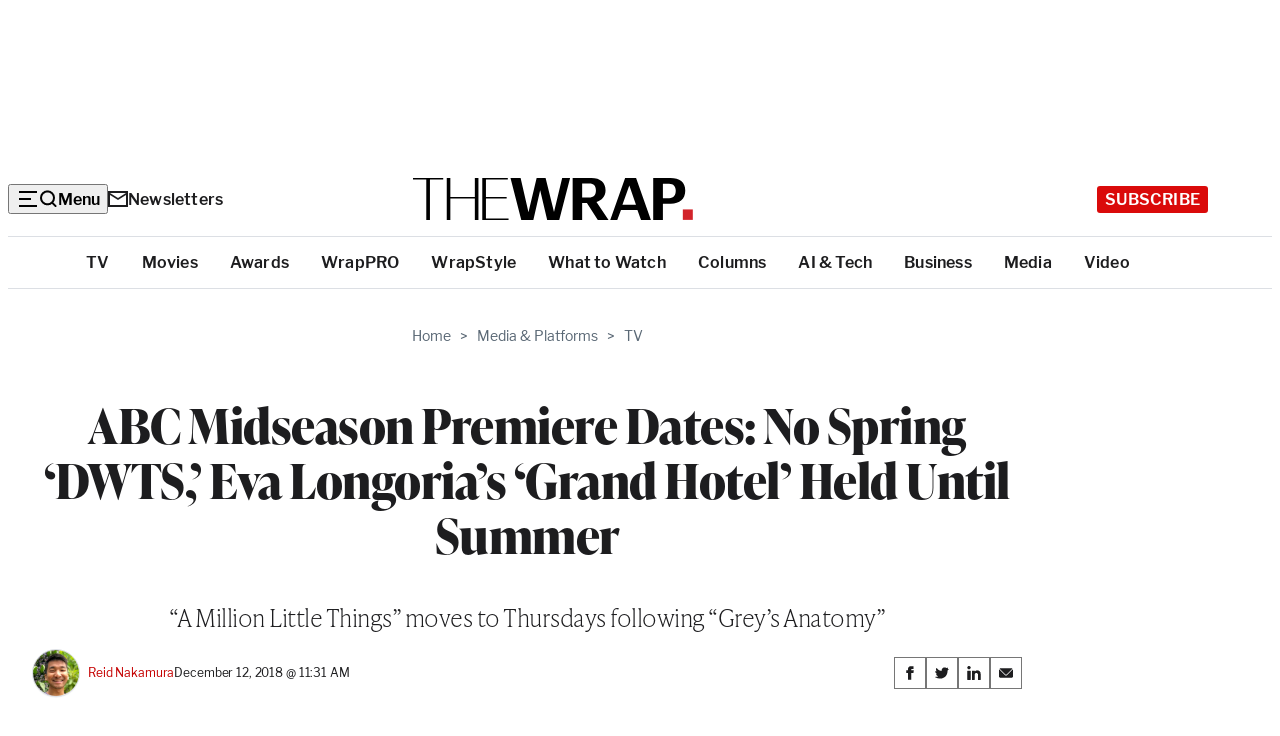

--- FILE ---
content_type: text/html; charset=utf-8
request_url: https://www.google.com/recaptcha/api2/anchor?ar=1&k=6LfrehcpAAAAAL6o0kJfxk5Fr4WhO3ktYWPR7-u1&co=aHR0cHM6Ly93d3cudGhld3JhcC5jb206NDQz&hl=en&v=N67nZn4AqZkNcbeMu4prBgzg&size=normal&anchor-ms=20000&execute-ms=30000&cb=blzq0jxmdnr2
body_size: 49343
content:
<!DOCTYPE HTML><html dir="ltr" lang="en"><head><meta http-equiv="Content-Type" content="text/html; charset=UTF-8">
<meta http-equiv="X-UA-Compatible" content="IE=edge">
<title>reCAPTCHA</title>
<style type="text/css">
/* cyrillic-ext */
@font-face {
  font-family: 'Roboto';
  font-style: normal;
  font-weight: 400;
  font-stretch: 100%;
  src: url(//fonts.gstatic.com/s/roboto/v48/KFO7CnqEu92Fr1ME7kSn66aGLdTylUAMa3GUBHMdazTgWw.woff2) format('woff2');
  unicode-range: U+0460-052F, U+1C80-1C8A, U+20B4, U+2DE0-2DFF, U+A640-A69F, U+FE2E-FE2F;
}
/* cyrillic */
@font-face {
  font-family: 'Roboto';
  font-style: normal;
  font-weight: 400;
  font-stretch: 100%;
  src: url(//fonts.gstatic.com/s/roboto/v48/KFO7CnqEu92Fr1ME7kSn66aGLdTylUAMa3iUBHMdazTgWw.woff2) format('woff2');
  unicode-range: U+0301, U+0400-045F, U+0490-0491, U+04B0-04B1, U+2116;
}
/* greek-ext */
@font-face {
  font-family: 'Roboto';
  font-style: normal;
  font-weight: 400;
  font-stretch: 100%;
  src: url(//fonts.gstatic.com/s/roboto/v48/KFO7CnqEu92Fr1ME7kSn66aGLdTylUAMa3CUBHMdazTgWw.woff2) format('woff2');
  unicode-range: U+1F00-1FFF;
}
/* greek */
@font-face {
  font-family: 'Roboto';
  font-style: normal;
  font-weight: 400;
  font-stretch: 100%;
  src: url(//fonts.gstatic.com/s/roboto/v48/KFO7CnqEu92Fr1ME7kSn66aGLdTylUAMa3-UBHMdazTgWw.woff2) format('woff2');
  unicode-range: U+0370-0377, U+037A-037F, U+0384-038A, U+038C, U+038E-03A1, U+03A3-03FF;
}
/* math */
@font-face {
  font-family: 'Roboto';
  font-style: normal;
  font-weight: 400;
  font-stretch: 100%;
  src: url(//fonts.gstatic.com/s/roboto/v48/KFO7CnqEu92Fr1ME7kSn66aGLdTylUAMawCUBHMdazTgWw.woff2) format('woff2');
  unicode-range: U+0302-0303, U+0305, U+0307-0308, U+0310, U+0312, U+0315, U+031A, U+0326-0327, U+032C, U+032F-0330, U+0332-0333, U+0338, U+033A, U+0346, U+034D, U+0391-03A1, U+03A3-03A9, U+03B1-03C9, U+03D1, U+03D5-03D6, U+03F0-03F1, U+03F4-03F5, U+2016-2017, U+2034-2038, U+203C, U+2040, U+2043, U+2047, U+2050, U+2057, U+205F, U+2070-2071, U+2074-208E, U+2090-209C, U+20D0-20DC, U+20E1, U+20E5-20EF, U+2100-2112, U+2114-2115, U+2117-2121, U+2123-214F, U+2190, U+2192, U+2194-21AE, U+21B0-21E5, U+21F1-21F2, U+21F4-2211, U+2213-2214, U+2216-22FF, U+2308-230B, U+2310, U+2319, U+231C-2321, U+2336-237A, U+237C, U+2395, U+239B-23B7, U+23D0, U+23DC-23E1, U+2474-2475, U+25AF, U+25B3, U+25B7, U+25BD, U+25C1, U+25CA, U+25CC, U+25FB, U+266D-266F, U+27C0-27FF, U+2900-2AFF, U+2B0E-2B11, U+2B30-2B4C, U+2BFE, U+3030, U+FF5B, U+FF5D, U+1D400-1D7FF, U+1EE00-1EEFF;
}
/* symbols */
@font-face {
  font-family: 'Roboto';
  font-style: normal;
  font-weight: 400;
  font-stretch: 100%;
  src: url(//fonts.gstatic.com/s/roboto/v48/KFO7CnqEu92Fr1ME7kSn66aGLdTylUAMaxKUBHMdazTgWw.woff2) format('woff2');
  unicode-range: U+0001-000C, U+000E-001F, U+007F-009F, U+20DD-20E0, U+20E2-20E4, U+2150-218F, U+2190, U+2192, U+2194-2199, U+21AF, U+21E6-21F0, U+21F3, U+2218-2219, U+2299, U+22C4-22C6, U+2300-243F, U+2440-244A, U+2460-24FF, U+25A0-27BF, U+2800-28FF, U+2921-2922, U+2981, U+29BF, U+29EB, U+2B00-2BFF, U+4DC0-4DFF, U+FFF9-FFFB, U+10140-1018E, U+10190-1019C, U+101A0, U+101D0-101FD, U+102E0-102FB, U+10E60-10E7E, U+1D2C0-1D2D3, U+1D2E0-1D37F, U+1F000-1F0FF, U+1F100-1F1AD, U+1F1E6-1F1FF, U+1F30D-1F30F, U+1F315, U+1F31C, U+1F31E, U+1F320-1F32C, U+1F336, U+1F378, U+1F37D, U+1F382, U+1F393-1F39F, U+1F3A7-1F3A8, U+1F3AC-1F3AF, U+1F3C2, U+1F3C4-1F3C6, U+1F3CA-1F3CE, U+1F3D4-1F3E0, U+1F3ED, U+1F3F1-1F3F3, U+1F3F5-1F3F7, U+1F408, U+1F415, U+1F41F, U+1F426, U+1F43F, U+1F441-1F442, U+1F444, U+1F446-1F449, U+1F44C-1F44E, U+1F453, U+1F46A, U+1F47D, U+1F4A3, U+1F4B0, U+1F4B3, U+1F4B9, U+1F4BB, U+1F4BF, U+1F4C8-1F4CB, U+1F4D6, U+1F4DA, U+1F4DF, U+1F4E3-1F4E6, U+1F4EA-1F4ED, U+1F4F7, U+1F4F9-1F4FB, U+1F4FD-1F4FE, U+1F503, U+1F507-1F50B, U+1F50D, U+1F512-1F513, U+1F53E-1F54A, U+1F54F-1F5FA, U+1F610, U+1F650-1F67F, U+1F687, U+1F68D, U+1F691, U+1F694, U+1F698, U+1F6AD, U+1F6B2, U+1F6B9-1F6BA, U+1F6BC, U+1F6C6-1F6CF, U+1F6D3-1F6D7, U+1F6E0-1F6EA, U+1F6F0-1F6F3, U+1F6F7-1F6FC, U+1F700-1F7FF, U+1F800-1F80B, U+1F810-1F847, U+1F850-1F859, U+1F860-1F887, U+1F890-1F8AD, U+1F8B0-1F8BB, U+1F8C0-1F8C1, U+1F900-1F90B, U+1F93B, U+1F946, U+1F984, U+1F996, U+1F9E9, U+1FA00-1FA6F, U+1FA70-1FA7C, U+1FA80-1FA89, U+1FA8F-1FAC6, U+1FACE-1FADC, U+1FADF-1FAE9, U+1FAF0-1FAF8, U+1FB00-1FBFF;
}
/* vietnamese */
@font-face {
  font-family: 'Roboto';
  font-style: normal;
  font-weight: 400;
  font-stretch: 100%;
  src: url(//fonts.gstatic.com/s/roboto/v48/KFO7CnqEu92Fr1ME7kSn66aGLdTylUAMa3OUBHMdazTgWw.woff2) format('woff2');
  unicode-range: U+0102-0103, U+0110-0111, U+0128-0129, U+0168-0169, U+01A0-01A1, U+01AF-01B0, U+0300-0301, U+0303-0304, U+0308-0309, U+0323, U+0329, U+1EA0-1EF9, U+20AB;
}
/* latin-ext */
@font-face {
  font-family: 'Roboto';
  font-style: normal;
  font-weight: 400;
  font-stretch: 100%;
  src: url(//fonts.gstatic.com/s/roboto/v48/KFO7CnqEu92Fr1ME7kSn66aGLdTylUAMa3KUBHMdazTgWw.woff2) format('woff2');
  unicode-range: U+0100-02BA, U+02BD-02C5, U+02C7-02CC, U+02CE-02D7, U+02DD-02FF, U+0304, U+0308, U+0329, U+1D00-1DBF, U+1E00-1E9F, U+1EF2-1EFF, U+2020, U+20A0-20AB, U+20AD-20C0, U+2113, U+2C60-2C7F, U+A720-A7FF;
}
/* latin */
@font-face {
  font-family: 'Roboto';
  font-style: normal;
  font-weight: 400;
  font-stretch: 100%;
  src: url(//fonts.gstatic.com/s/roboto/v48/KFO7CnqEu92Fr1ME7kSn66aGLdTylUAMa3yUBHMdazQ.woff2) format('woff2');
  unicode-range: U+0000-00FF, U+0131, U+0152-0153, U+02BB-02BC, U+02C6, U+02DA, U+02DC, U+0304, U+0308, U+0329, U+2000-206F, U+20AC, U+2122, U+2191, U+2193, U+2212, U+2215, U+FEFF, U+FFFD;
}
/* cyrillic-ext */
@font-face {
  font-family: 'Roboto';
  font-style: normal;
  font-weight: 500;
  font-stretch: 100%;
  src: url(//fonts.gstatic.com/s/roboto/v48/KFO7CnqEu92Fr1ME7kSn66aGLdTylUAMa3GUBHMdazTgWw.woff2) format('woff2');
  unicode-range: U+0460-052F, U+1C80-1C8A, U+20B4, U+2DE0-2DFF, U+A640-A69F, U+FE2E-FE2F;
}
/* cyrillic */
@font-face {
  font-family: 'Roboto';
  font-style: normal;
  font-weight: 500;
  font-stretch: 100%;
  src: url(//fonts.gstatic.com/s/roboto/v48/KFO7CnqEu92Fr1ME7kSn66aGLdTylUAMa3iUBHMdazTgWw.woff2) format('woff2');
  unicode-range: U+0301, U+0400-045F, U+0490-0491, U+04B0-04B1, U+2116;
}
/* greek-ext */
@font-face {
  font-family: 'Roboto';
  font-style: normal;
  font-weight: 500;
  font-stretch: 100%;
  src: url(//fonts.gstatic.com/s/roboto/v48/KFO7CnqEu92Fr1ME7kSn66aGLdTylUAMa3CUBHMdazTgWw.woff2) format('woff2');
  unicode-range: U+1F00-1FFF;
}
/* greek */
@font-face {
  font-family: 'Roboto';
  font-style: normal;
  font-weight: 500;
  font-stretch: 100%;
  src: url(//fonts.gstatic.com/s/roboto/v48/KFO7CnqEu92Fr1ME7kSn66aGLdTylUAMa3-UBHMdazTgWw.woff2) format('woff2');
  unicode-range: U+0370-0377, U+037A-037F, U+0384-038A, U+038C, U+038E-03A1, U+03A3-03FF;
}
/* math */
@font-face {
  font-family: 'Roboto';
  font-style: normal;
  font-weight: 500;
  font-stretch: 100%;
  src: url(//fonts.gstatic.com/s/roboto/v48/KFO7CnqEu92Fr1ME7kSn66aGLdTylUAMawCUBHMdazTgWw.woff2) format('woff2');
  unicode-range: U+0302-0303, U+0305, U+0307-0308, U+0310, U+0312, U+0315, U+031A, U+0326-0327, U+032C, U+032F-0330, U+0332-0333, U+0338, U+033A, U+0346, U+034D, U+0391-03A1, U+03A3-03A9, U+03B1-03C9, U+03D1, U+03D5-03D6, U+03F0-03F1, U+03F4-03F5, U+2016-2017, U+2034-2038, U+203C, U+2040, U+2043, U+2047, U+2050, U+2057, U+205F, U+2070-2071, U+2074-208E, U+2090-209C, U+20D0-20DC, U+20E1, U+20E5-20EF, U+2100-2112, U+2114-2115, U+2117-2121, U+2123-214F, U+2190, U+2192, U+2194-21AE, U+21B0-21E5, U+21F1-21F2, U+21F4-2211, U+2213-2214, U+2216-22FF, U+2308-230B, U+2310, U+2319, U+231C-2321, U+2336-237A, U+237C, U+2395, U+239B-23B7, U+23D0, U+23DC-23E1, U+2474-2475, U+25AF, U+25B3, U+25B7, U+25BD, U+25C1, U+25CA, U+25CC, U+25FB, U+266D-266F, U+27C0-27FF, U+2900-2AFF, U+2B0E-2B11, U+2B30-2B4C, U+2BFE, U+3030, U+FF5B, U+FF5D, U+1D400-1D7FF, U+1EE00-1EEFF;
}
/* symbols */
@font-face {
  font-family: 'Roboto';
  font-style: normal;
  font-weight: 500;
  font-stretch: 100%;
  src: url(//fonts.gstatic.com/s/roboto/v48/KFO7CnqEu92Fr1ME7kSn66aGLdTylUAMaxKUBHMdazTgWw.woff2) format('woff2');
  unicode-range: U+0001-000C, U+000E-001F, U+007F-009F, U+20DD-20E0, U+20E2-20E4, U+2150-218F, U+2190, U+2192, U+2194-2199, U+21AF, U+21E6-21F0, U+21F3, U+2218-2219, U+2299, U+22C4-22C6, U+2300-243F, U+2440-244A, U+2460-24FF, U+25A0-27BF, U+2800-28FF, U+2921-2922, U+2981, U+29BF, U+29EB, U+2B00-2BFF, U+4DC0-4DFF, U+FFF9-FFFB, U+10140-1018E, U+10190-1019C, U+101A0, U+101D0-101FD, U+102E0-102FB, U+10E60-10E7E, U+1D2C0-1D2D3, U+1D2E0-1D37F, U+1F000-1F0FF, U+1F100-1F1AD, U+1F1E6-1F1FF, U+1F30D-1F30F, U+1F315, U+1F31C, U+1F31E, U+1F320-1F32C, U+1F336, U+1F378, U+1F37D, U+1F382, U+1F393-1F39F, U+1F3A7-1F3A8, U+1F3AC-1F3AF, U+1F3C2, U+1F3C4-1F3C6, U+1F3CA-1F3CE, U+1F3D4-1F3E0, U+1F3ED, U+1F3F1-1F3F3, U+1F3F5-1F3F7, U+1F408, U+1F415, U+1F41F, U+1F426, U+1F43F, U+1F441-1F442, U+1F444, U+1F446-1F449, U+1F44C-1F44E, U+1F453, U+1F46A, U+1F47D, U+1F4A3, U+1F4B0, U+1F4B3, U+1F4B9, U+1F4BB, U+1F4BF, U+1F4C8-1F4CB, U+1F4D6, U+1F4DA, U+1F4DF, U+1F4E3-1F4E6, U+1F4EA-1F4ED, U+1F4F7, U+1F4F9-1F4FB, U+1F4FD-1F4FE, U+1F503, U+1F507-1F50B, U+1F50D, U+1F512-1F513, U+1F53E-1F54A, U+1F54F-1F5FA, U+1F610, U+1F650-1F67F, U+1F687, U+1F68D, U+1F691, U+1F694, U+1F698, U+1F6AD, U+1F6B2, U+1F6B9-1F6BA, U+1F6BC, U+1F6C6-1F6CF, U+1F6D3-1F6D7, U+1F6E0-1F6EA, U+1F6F0-1F6F3, U+1F6F7-1F6FC, U+1F700-1F7FF, U+1F800-1F80B, U+1F810-1F847, U+1F850-1F859, U+1F860-1F887, U+1F890-1F8AD, U+1F8B0-1F8BB, U+1F8C0-1F8C1, U+1F900-1F90B, U+1F93B, U+1F946, U+1F984, U+1F996, U+1F9E9, U+1FA00-1FA6F, U+1FA70-1FA7C, U+1FA80-1FA89, U+1FA8F-1FAC6, U+1FACE-1FADC, U+1FADF-1FAE9, U+1FAF0-1FAF8, U+1FB00-1FBFF;
}
/* vietnamese */
@font-face {
  font-family: 'Roboto';
  font-style: normal;
  font-weight: 500;
  font-stretch: 100%;
  src: url(//fonts.gstatic.com/s/roboto/v48/KFO7CnqEu92Fr1ME7kSn66aGLdTylUAMa3OUBHMdazTgWw.woff2) format('woff2');
  unicode-range: U+0102-0103, U+0110-0111, U+0128-0129, U+0168-0169, U+01A0-01A1, U+01AF-01B0, U+0300-0301, U+0303-0304, U+0308-0309, U+0323, U+0329, U+1EA0-1EF9, U+20AB;
}
/* latin-ext */
@font-face {
  font-family: 'Roboto';
  font-style: normal;
  font-weight: 500;
  font-stretch: 100%;
  src: url(//fonts.gstatic.com/s/roboto/v48/KFO7CnqEu92Fr1ME7kSn66aGLdTylUAMa3KUBHMdazTgWw.woff2) format('woff2');
  unicode-range: U+0100-02BA, U+02BD-02C5, U+02C7-02CC, U+02CE-02D7, U+02DD-02FF, U+0304, U+0308, U+0329, U+1D00-1DBF, U+1E00-1E9F, U+1EF2-1EFF, U+2020, U+20A0-20AB, U+20AD-20C0, U+2113, U+2C60-2C7F, U+A720-A7FF;
}
/* latin */
@font-face {
  font-family: 'Roboto';
  font-style: normal;
  font-weight: 500;
  font-stretch: 100%;
  src: url(//fonts.gstatic.com/s/roboto/v48/KFO7CnqEu92Fr1ME7kSn66aGLdTylUAMa3yUBHMdazQ.woff2) format('woff2');
  unicode-range: U+0000-00FF, U+0131, U+0152-0153, U+02BB-02BC, U+02C6, U+02DA, U+02DC, U+0304, U+0308, U+0329, U+2000-206F, U+20AC, U+2122, U+2191, U+2193, U+2212, U+2215, U+FEFF, U+FFFD;
}
/* cyrillic-ext */
@font-face {
  font-family: 'Roboto';
  font-style: normal;
  font-weight: 900;
  font-stretch: 100%;
  src: url(//fonts.gstatic.com/s/roboto/v48/KFO7CnqEu92Fr1ME7kSn66aGLdTylUAMa3GUBHMdazTgWw.woff2) format('woff2');
  unicode-range: U+0460-052F, U+1C80-1C8A, U+20B4, U+2DE0-2DFF, U+A640-A69F, U+FE2E-FE2F;
}
/* cyrillic */
@font-face {
  font-family: 'Roboto';
  font-style: normal;
  font-weight: 900;
  font-stretch: 100%;
  src: url(//fonts.gstatic.com/s/roboto/v48/KFO7CnqEu92Fr1ME7kSn66aGLdTylUAMa3iUBHMdazTgWw.woff2) format('woff2');
  unicode-range: U+0301, U+0400-045F, U+0490-0491, U+04B0-04B1, U+2116;
}
/* greek-ext */
@font-face {
  font-family: 'Roboto';
  font-style: normal;
  font-weight: 900;
  font-stretch: 100%;
  src: url(//fonts.gstatic.com/s/roboto/v48/KFO7CnqEu92Fr1ME7kSn66aGLdTylUAMa3CUBHMdazTgWw.woff2) format('woff2');
  unicode-range: U+1F00-1FFF;
}
/* greek */
@font-face {
  font-family: 'Roboto';
  font-style: normal;
  font-weight: 900;
  font-stretch: 100%;
  src: url(//fonts.gstatic.com/s/roboto/v48/KFO7CnqEu92Fr1ME7kSn66aGLdTylUAMa3-UBHMdazTgWw.woff2) format('woff2');
  unicode-range: U+0370-0377, U+037A-037F, U+0384-038A, U+038C, U+038E-03A1, U+03A3-03FF;
}
/* math */
@font-face {
  font-family: 'Roboto';
  font-style: normal;
  font-weight: 900;
  font-stretch: 100%;
  src: url(//fonts.gstatic.com/s/roboto/v48/KFO7CnqEu92Fr1ME7kSn66aGLdTylUAMawCUBHMdazTgWw.woff2) format('woff2');
  unicode-range: U+0302-0303, U+0305, U+0307-0308, U+0310, U+0312, U+0315, U+031A, U+0326-0327, U+032C, U+032F-0330, U+0332-0333, U+0338, U+033A, U+0346, U+034D, U+0391-03A1, U+03A3-03A9, U+03B1-03C9, U+03D1, U+03D5-03D6, U+03F0-03F1, U+03F4-03F5, U+2016-2017, U+2034-2038, U+203C, U+2040, U+2043, U+2047, U+2050, U+2057, U+205F, U+2070-2071, U+2074-208E, U+2090-209C, U+20D0-20DC, U+20E1, U+20E5-20EF, U+2100-2112, U+2114-2115, U+2117-2121, U+2123-214F, U+2190, U+2192, U+2194-21AE, U+21B0-21E5, U+21F1-21F2, U+21F4-2211, U+2213-2214, U+2216-22FF, U+2308-230B, U+2310, U+2319, U+231C-2321, U+2336-237A, U+237C, U+2395, U+239B-23B7, U+23D0, U+23DC-23E1, U+2474-2475, U+25AF, U+25B3, U+25B7, U+25BD, U+25C1, U+25CA, U+25CC, U+25FB, U+266D-266F, U+27C0-27FF, U+2900-2AFF, U+2B0E-2B11, U+2B30-2B4C, U+2BFE, U+3030, U+FF5B, U+FF5D, U+1D400-1D7FF, U+1EE00-1EEFF;
}
/* symbols */
@font-face {
  font-family: 'Roboto';
  font-style: normal;
  font-weight: 900;
  font-stretch: 100%;
  src: url(//fonts.gstatic.com/s/roboto/v48/KFO7CnqEu92Fr1ME7kSn66aGLdTylUAMaxKUBHMdazTgWw.woff2) format('woff2');
  unicode-range: U+0001-000C, U+000E-001F, U+007F-009F, U+20DD-20E0, U+20E2-20E4, U+2150-218F, U+2190, U+2192, U+2194-2199, U+21AF, U+21E6-21F0, U+21F3, U+2218-2219, U+2299, U+22C4-22C6, U+2300-243F, U+2440-244A, U+2460-24FF, U+25A0-27BF, U+2800-28FF, U+2921-2922, U+2981, U+29BF, U+29EB, U+2B00-2BFF, U+4DC0-4DFF, U+FFF9-FFFB, U+10140-1018E, U+10190-1019C, U+101A0, U+101D0-101FD, U+102E0-102FB, U+10E60-10E7E, U+1D2C0-1D2D3, U+1D2E0-1D37F, U+1F000-1F0FF, U+1F100-1F1AD, U+1F1E6-1F1FF, U+1F30D-1F30F, U+1F315, U+1F31C, U+1F31E, U+1F320-1F32C, U+1F336, U+1F378, U+1F37D, U+1F382, U+1F393-1F39F, U+1F3A7-1F3A8, U+1F3AC-1F3AF, U+1F3C2, U+1F3C4-1F3C6, U+1F3CA-1F3CE, U+1F3D4-1F3E0, U+1F3ED, U+1F3F1-1F3F3, U+1F3F5-1F3F7, U+1F408, U+1F415, U+1F41F, U+1F426, U+1F43F, U+1F441-1F442, U+1F444, U+1F446-1F449, U+1F44C-1F44E, U+1F453, U+1F46A, U+1F47D, U+1F4A3, U+1F4B0, U+1F4B3, U+1F4B9, U+1F4BB, U+1F4BF, U+1F4C8-1F4CB, U+1F4D6, U+1F4DA, U+1F4DF, U+1F4E3-1F4E6, U+1F4EA-1F4ED, U+1F4F7, U+1F4F9-1F4FB, U+1F4FD-1F4FE, U+1F503, U+1F507-1F50B, U+1F50D, U+1F512-1F513, U+1F53E-1F54A, U+1F54F-1F5FA, U+1F610, U+1F650-1F67F, U+1F687, U+1F68D, U+1F691, U+1F694, U+1F698, U+1F6AD, U+1F6B2, U+1F6B9-1F6BA, U+1F6BC, U+1F6C6-1F6CF, U+1F6D3-1F6D7, U+1F6E0-1F6EA, U+1F6F0-1F6F3, U+1F6F7-1F6FC, U+1F700-1F7FF, U+1F800-1F80B, U+1F810-1F847, U+1F850-1F859, U+1F860-1F887, U+1F890-1F8AD, U+1F8B0-1F8BB, U+1F8C0-1F8C1, U+1F900-1F90B, U+1F93B, U+1F946, U+1F984, U+1F996, U+1F9E9, U+1FA00-1FA6F, U+1FA70-1FA7C, U+1FA80-1FA89, U+1FA8F-1FAC6, U+1FACE-1FADC, U+1FADF-1FAE9, U+1FAF0-1FAF8, U+1FB00-1FBFF;
}
/* vietnamese */
@font-face {
  font-family: 'Roboto';
  font-style: normal;
  font-weight: 900;
  font-stretch: 100%;
  src: url(//fonts.gstatic.com/s/roboto/v48/KFO7CnqEu92Fr1ME7kSn66aGLdTylUAMa3OUBHMdazTgWw.woff2) format('woff2');
  unicode-range: U+0102-0103, U+0110-0111, U+0128-0129, U+0168-0169, U+01A0-01A1, U+01AF-01B0, U+0300-0301, U+0303-0304, U+0308-0309, U+0323, U+0329, U+1EA0-1EF9, U+20AB;
}
/* latin-ext */
@font-face {
  font-family: 'Roboto';
  font-style: normal;
  font-weight: 900;
  font-stretch: 100%;
  src: url(//fonts.gstatic.com/s/roboto/v48/KFO7CnqEu92Fr1ME7kSn66aGLdTylUAMa3KUBHMdazTgWw.woff2) format('woff2');
  unicode-range: U+0100-02BA, U+02BD-02C5, U+02C7-02CC, U+02CE-02D7, U+02DD-02FF, U+0304, U+0308, U+0329, U+1D00-1DBF, U+1E00-1E9F, U+1EF2-1EFF, U+2020, U+20A0-20AB, U+20AD-20C0, U+2113, U+2C60-2C7F, U+A720-A7FF;
}
/* latin */
@font-face {
  font-family: 'Roboto';
  font-style: normal;
  font-weight: 900;
  font-stretch: 100%;
  src: url(//fonts.gstatic.com/s/roboto/v48/KFO7CnqEu92Fr1ME7kSn66aGLdTylUAMa3yUBHMdazQ.woff2) format('woff2');
  unicode-range: U+0000-00FF, U+0131, U+0152-0153, U+02BB-02BC, U+02C6, U+02DA, U+02DC, U+0304, U+0308, U+0329, U+2000-206F, U+20AC, U+2122, U+2191, U+2193, U+2212, U+2215, U+FEFF, U+FFFD;
}

</style>
<link rel="stylesheet" type="text/css" href="https://www.gstatic.com/recaptcha/releases/N67nZn4AqZkNcbeMu4prBgzg/styles__ltr.css">
<script nonce="Q_v6kW7UAyWuxCK3nOgaWg" type="text/javascript">window['__recaptcha_api'] = 'https://www.google.com/recaptcha/api2/';</script>
<script type="text/javascript" src="https://www.gstatic.com/recaptcha/releases/N67nZn4AqZkNcbeMu4prBgzg/recaptcha__en.js" nonce="Q_v6kW7UAyWuxCK3nOgaWg">
      
    </script></head>
<body><div id="rc-anchor-alert" class="rc-anchor-alert"></div>
<input type="hidden" id="recaptcha-token" value="[base64]">
<script type="text/javascript" nonce="Q_v6kW7UAyWuxCK3nOgaWg">
      recaptcha.anchor.Main.init("[\x22ainput\x22,[\x22bgdata\x22,\x22\x22,\[base64]/[base64]/[base64]/bmV3IHJbeF0oY1swXSk6RT09Mj9uZXcgclt4XShjWzBdLGNbMV0pOkU9PTM/bmV3IHJbeF0oY1swXSxjWzFdLGNbMl0pOkU9PTQ/[base64]/[base64]/[base64]/[base64]/[base64]/[base64]/[base64]/[base64]\x22,\[base64]\\u003d\x22,\x22w6IsCG0dOSx0wpTCsjQRbkjCsXUzEMKVWAoWOUhrVQ91HcOTw4bCqcK+w7tsw7EkV8KmNcO1wo9BwrHDp8O0LgwNAjnDjcOmw4JKZcORwo/CmEZhw5TDpxHChcK5FsKFw5xkHkMFKDtNwqRSZALDtcK3OcOmUsKSdsKkwozDhcOYeG95ChHCq8OmUX/Cv2/DnwA9w4JbCMO3wotHw4rCjURxw7HDqMKAwrZUAcKUwpnCk3TDvMK9w7Z1FjQFwrLCi8O6wrPCiwI3WWouKWPCmMKmwrHCqMOwwp1Kw7ISw77ChMOJw7Nsd0/Cvk/DpmBsa0vDtcKDLMKCG0d3w6HDjnMGSiTCgsKEwoEWX8OndQRwPVhAwpVywpDCq8O7w7nDtBAEw4zCtMOCw4/[base64]/CuyrCkMKjJ1DDg8K/E8KKEXjDpsOIKD4bw43DnsK3HsOCMmTCkj/DmMK/woTDhkkubWwvwpISwrkmw5jCvUbDrcKqwpvDgRQBEQMfwqsEFgcbRCzCkMOpJsKqN3pHADbDtMKrJlfDn8KRaU7DnMOkOcO5wrUxwqAKchXCvMKCwpvCrsOQw6nDncOgw7LClMOTwrvChMOGecOIcwDDtGzCisOATMOywqwNWANRGRrDkBEyfFnCkz0Hw7smbV5/MsKNwqPDisOgwr7CmkLDtnLCoWtgTMOHQsKuwol2Fn/CilhPw5h6wrLClidgwoLCsDDDn14rWTzDjDPDjzZHw4gxbcK5I8KSLWXDmMOXwpHCkcK4wrnDgcOtPcKrasOiwoN+wp3DuMKywpITwo7DlsKJBkHCgQk/woLDuxDCv1TCoMK0wrMJwqrComTCpT9YJcOmw6fChsOeOyrCjsOXwoYAw4jChjXCrcOEfMOUwpDDgsKswqoVAsOEGcOGw6fDqjHCksOiwq/Chl7DgTgpb8O4ScKeWcKhw5g2wr/DoicCFsO2w4nCnEc+G8OtwqDDu8OQGsKnw53DlsOIw7dpaktGwooHBMKnw5rDshUgwqvDnmnCmQLDtsKFw5MPZ8KFwrVSJh5/w53DpH9gTWUyXcKXUcOldBTChkXCkmsrPhsUw7jCrngJI8KxH8O1ZCjDpU5TP8KXw7MsfcO1wqVyfsKbwrTCg1k3Ql9aHDsNIcKCw7TDrsKbRsKsw5l7w7vCvDTCuhJNw5/ColDCjsKWwqQnwrHDmmvCjFJvwpYEw7TDvBkHwoQrw53CuAzCmAFuAl9wSCBdwqDCpcKEBcKDRxRUTcOowofCucOmw4/CjMOxwqQVLR/DnzE/w5YjRsOCwqbCkG/[base64]/DiWnDh3JXwqDCqcOSwpMaG2BBw6BMwoIyw4vCjkBtJnTCvwTDuw5sKF85AcO1RXlLw5RtcCxzbwrDvHN8wp/Dq8Kew4MSByjDgBQPwr02w7XCnQdMfMKwZS1Pw6snCsOaw5Egw5bCuG0TwpzDtcOsBDLDminDnmRHwqAzPsK0w5UvwqvCh8O0w5DChhFvWsKzYMOaHi3CuSPDmsKqwoE8RcKnwq0HfcOow69ywrh1CMK4PEjDj2DCscK6YwYtw7RoMSLCtVxzwp/DiMOHHsKjZMO2fcOZw5DCmcKQw4JDw4gsRyzDtFwlQ2VRw6VZVcKnwpw5wqzDiRQGJ8OQHDpBQcO/wrHDqDsXwphKLnfDoCrCninCi2vDvsKabcK1wrM/ST9ww7tpw7Zkw4ZuRk7DvMO6QArDmjFFC8Kaw4bChSYfaU7DhGLCocKwwq1xwqAHci9xfMOAwoNHw5w0wpx3dAAQf8ONwr0Lw4HDtMOWMsOYcQJgSsOKYRtFL23Dl8OPB8KWQsK2R8OZwr7Cv8OFw7pFw7Eiw6fDlVt/[base64]/Cu3bDlsKcQGTDisOhdQ9UEcOqwqgMNGrDiXPCgRTDscKjN3vCg8OwwqkJHTMlImDDqwzDhsO3JiNpw512GAXDiMKRw6hHw7sUccKhw5Uuwq/CtcODw6wrG0VWWzDDmMKJLj/CocKEw47CjsKkw7smJMO7U3xwYTPDtcO5wo0pLUHCtsKWwpp+TTlYwr0bOH3Doy7ChEc7w4TDiFDCksK5MMKhw7k/w6ENXhMlTQdow4PDiD93w7rCpgjCmQN1ZR7CucOUQ2vCuMOQF8OTwrATwqPCn0FewrI3w5ljw5XCg8OyXmfCg8KBw7DDgTTDncKIw5bDjsKsbsKIw7nDpGY0NcOMwohMGGMtwqHDhjnDijY0DwTCrDDCuQx4FcOeEzMXwr81w4l/wqnCgSXDlCzDkcOgX3JoR8OPXVXDgFwMKnluwofCrMOOJA8gdcKcRsK0w6YVwrXDuMKHwqYRGy8VfHEqFcKXNsKZBcKYHjnDk3LDsF7CiV5oPjsKwoteNyfDrGEjBsKzwoUza8Kiw5RAwpVqw7nCnMOkwqXDiyvClEbDqjAow4kpwrvCvsO3w4XCs2Rawr/DrRPCoMKWw4Jiw5jCt0fDqDVWYjECMyLDm8KLw65QwqTChyDDlcOqwrsyw7DDusKSJcKZB8OlPSLCijQMw7TCrsOawp/DlsOFEMOZKC8BwodZAwDDo8O3wqh+w6zDvXDDmkvCi8OZX8Onw7Ipw6p6YEvCgE/DjSVzUSXDr2TCp8KaRDLDsUQhw6nCo8OcwqfCiElgwr1XAmTCqRN1w6jDiMOhHMO+RRkTXRrCo2HCt8K6w7jDl8Kyw47DvMO3wr0nwrfCgsO0Bjw/wpFBwqTConPDjsOSw5t9R8OLw7Q2D8KRw75Xw6pXO17DucK/A8OpVsOWwqLDtMOOwp5df3EFw4nDoWUbU3nChsOhZRF2wrHDmsKwwrcdTMOkPH1rNsKwK8OMwq/[base64]/DtsKFWl7CmHzClcOnIsKnw6wTf8KuJgLDlMKCw6/CgkvDryXCs2URwr3CtEXDtcKVasOVVRl+H3fDqcKKwqp8w695w59Two3DusK5L8KqaMOYw7R0MSEDcMKjFC8wwqVfQ1Zcw55Kwo5yeFouB1sMwrDDhifDqU7DicO7wrQww7/CkTDDvsODeibCp35xwqLDvR5lb2/Dhg1Pw7/[base64]/EcK7HcKtbsKDcFpibQXDkxnCnMOobHvCp8K4w67ChcOqw77CnDDCsSJGw6zCuEFteAzDo3AUw6HCpCbDuz8YZBTDql99JsK6w6UiF1rCvMO1J8OPwp/CqcKAwpvCtMKBwo5BwoAfwrXCqiskOxwuZsKzwqFIwpFvwpYrwrLCk8OjGMKIA8OuSxhCYGhOwpQEJ8KhLsO1TsO/w7F0w4Agw5/CmT53CcOSw5TDiMK6woAowpPClgrDjMORaMKGBXoYLmTDssOCw5/[base64]/DnVDDmcOCa8OiHsKpwpwJNSBNwoFkwp/CrcOGwrMBw4heJzNcHBLCsMKPQcKDw7nClMK6w75IwqMsC8KMRkjCvcK6w6HCr8OrwoYgHMOAdzbCoMKpwrbDgVwgJMOaAhPDr17CkcOwOiEQw6NCQ8OXw4nDmyAuBy1bwo/DiCPDqcKlw63CgCjCmcOFCjXDj3sqw5dVw7LCllbCtsO7woPCoMK8cVtjJ8K/Xjcew4LDtsO/SyU2w645wrXCusKNS2gzGcOqw78EdMKnD3opw6jDqsOtwqZBd8O9bcKnwqoaw4kjRcOvw6UAw4bCncKgI0nCrMKow71kwoA/w7HCi8KWEXxkNsO4BcKLM3vDpgfDkcOkwpM6woEhwrbCnEkqQl7Cg8KGwqbDsMKew6XCjypvAUIRwpF0w5rCh181I2XCrXPCpsOZwpnDlhbDh8K1VWjCscO+XAnDucKkw48fIMKMw6jCvkfCosKiacKGasKLw4bDpGHCqMKnYsO9w7PDsgl9w4J/dsOFwpnDvQA5wrs0wo3DnXTCqgFXw5vCiDXCgjAiL8KGAj/Cn2ZBJcKPO2UYJcOdEMKWRFTCvEHDrsKAd1piw59iwpMhJMK9w6/CkcKjRknCj8ONwrUFw7EswrB/WgvCiMOiwqEAwprDiCTCqTbCk8OaFcKdYgVJdCldw4LDhzc8w6vDvsKgwp3DtBxhJ0fCscObWMKLw7xuAHwhb8KiMcOpGDs8YXLDnMKkNkZ4w5Fdwo8/[base64]/Cu8KxwpEULcO9fMODSR1Rf8Omw4PClsKIw7AEwrDDtDjCg8O0AyjDhsKxVFN9woPDqsKgwrwWwrjCmTTCjsOyw4xGwpzChcKiLMKfwos+eB4qC3LDosOxGMKPw67CoXbDgsKCw7/CvMK6wq7DmCslEDXCtRXCoF1fBSxjw7YvcMKzJFBYw7/[base64]/DtcOlw415VwNbw68xw5DDicOuwoDDkcOyw71tDcO2w7dowrHDlMOxCcK7woc7b0zCqR7ClMOFwqfDhwkrwqlPecOawrXDlsKHZMOMw6pVw5bCqEMHEzBLLnguMH/ClMOJw6J1fDXCo8OlCl3CkUxww7LDnsKAwqDDqMKUZBx+YClTLnc4NknCpMO+exMbwqnDpxbDjsOZF2dcw7EIwoh/wpDCocKTw7lSXV53D8O0Og5tw6pYZcKHPUTCvsK2w6QXwp3DrcOKNsKiwrvCghHCiUNRw5HDssOLw5nCs0rDrsOtw4LCqMOnLsOiGsKYb8KZwpHDt8OUGMKSw5LChsOVwrYJdx3CrlrDkV5IwoViUcOQw6R5dsOjw5MtM8KfHMK/w6wew6RJS1XCtcK1Ri/[base64]/TBM6wrvDkSzCqMOvWDBObxQ0fjnDnQYhY00hw79nBjc6RMKnwrEFwqfCmMOdw7zDi8KKACIQwpPCnMODCnIzw43DrWoUccK+BXpkZxHDhsOXw5PCp8O5T8O7A3kswr58SxrCjsOPf3rCssOWNcKCV1bCtMKALEoBFMK/TmDCocKOTsOLwqDCmgANwpHDim55JsO7HsK+Q1UHwoTDiDx/[base64]/DgXddw5UFw5/CucO8w7ZTW0zDmcOZRSNqEExBwrczJH3Cv8K/aMKbXjxWwpBEwq5nIMKtV8KEwp3Ck8Ofw7jDhiF/RMKEASXCkWhMTA0lwpQ5ckg3e8KqH19LdF4WXmBhSQZtJsO0GFdAwqzDpnHDqcK3w60Gw6fDtAXCuHtwY8KIw7LCmF85BMK9MnDCnMOvwoIUw5nCiXdVwqzCrMO/w7DDl8OOIcK8wqzDh1ViP8Onwo47wrwCwrNrPUk5LRICNcKGwq/DgMKOK8OHw7HCkkZfwr/CsUUawrZRw4Buw50jXsONa8O0wr4+N8ODwqE0VzdYwowmGF8Qwq1CKcOOwpPClDLCjMKWw6jCsxzDqX/CvMOaU8KQO8Kswpljwok1AMOVwpQBXMOrwqhzw7XCtWLDpT8qaBfDmn8JPMKjw6HDnMOdRG/ClHRUwp48w5Y6wr7CkAoJSEDDvsOMwohdwrXDvsKzw4A/TUlDwoXDuMOuwp7DjMKbwqJPTcKIw5HDlMKuQ8OnC8O2Ch9XfsOvw6bCtSo2wpDDl0EDw61Bw4fDoyBVN8KGG8KnQsOKZ8KKwoE2B8O7IirCrMO3PMOlwooPdHDCi8Ohw63DrXrDp0wRKShqKCwowq/[base64]/Do8O6dD4qUMO3WmxiQl3CoF0NEGrCpiZHO8Ocwqg/[base64]/CgnIySsO2woZYwqR5w7DDqUcGEsKrwoNEAcO4wo0qT01iw7/DmMOAP8KRwpbDu8K2DMKiOTzDvMO2wpNOwprDscOgwobDj8K+AcOvPQB7w75MfsKTJMKLMCUaw4VzN1zDvRc2Dwt4w4DCj8K1w6d0wprDvsOsagHCpiXDpsKmSsOsw5jCokDClsODMMONAcKSaW5gw6wHe8KLAsOzaMKtwrDDiDbDv8KSw7Y2fsOoAU3CoVt/wqNOTsKhY39edcOWwqp4SV/CvTXDhkfCtUvCpVtZw6wgwobDgTvCoCAXwrNQw7DCsx/CpMO8CQPCpGrCjcKGwqHDtMKKN0PDscK6w68NwrrDpMKrw7nDpjlWGQoHwpFuw5ovAS/[base64]/[base64]/DvTNGw4cxwpHDrirCsXvCnEbDmcKmwoJhOsKrBsKuw6FqwrzDshDDt8Kxw4DDu8OEEMOBXMOGDhE5wqXClArCgRfDlAFVw6tiw4zCl8Oiw4pHLsK/X8Oww53DiMK0WsKBwqbCjnHCtlrCvRHCqU5vw7UFeMKuw5lnUxMIw6LDtERDdjrDjQDDvcO1SWFww5HCigfDr3w9w7F8w5TClcOAwpk7ZMK9IsOCRcOHw5pwwrPCmxdNPMK8MsO6wovCl8KowpLDrcKjcMK3w7/[base64]/[base64]/DmMK8woXCm25jwqbDjEvDq8O5wq/[base64]/LFd9w6nDono3fD3CnW0HEcKXdVZ8w7/CiTbDqkt5w4pOwp9oBwvDusKVKVcrNWZsw6DCv0R5wqjDlsK9WTjCocKPw6rDgEzDlj3Cp8KEwqfCg8Kfw4YJTMKqwr/Co3/Cl0jCg0TCqSxBwpY1w4LDjDPDkxBlIcKmcMOvwrpmw5EwClnCs089wrdSBMKEBAxCwrkswqhVwqxEw7fDnsO/[base64]/[base64]/[base64]/[base64]/CtVnCpzsSwqUdw7gWwo9iw4HDvBsxwpVgw6vCg8KSH8OWw6hQaMKBw6rChHzCjWQCa1JvdMOOYXDDnsKFw5RIdRfCpcKmd8OuDhtewqF9ZyhHZEdowrJZTjkOw6UkwoR4HMOPw5U1IsO9wpnCr357YMKGwqTCiMO/TsOUXsOiMn7DuMKhwowOwplcw6ZdZcOtw51CwpDCpcKQMsKNNwDCnsKvwpLDvcK3RsOrIcOgw7U7wp8nTGJnwqvClMKCwrzCgwTCm8OEw4JpwprDqDHCv0VUC8O2w7bDnjtWcGXCpmpqHsKpDcO/WMKBF0vDmjJTwqHChsOjFEbDvWkGY8KrDsKIwqJZbSbDpxFkwr7CghJ8wqTDlB4/[base64]/DgcK0Pk/DvDBJHiVEw7gqwrLDuDFewromNR3Ck3Zcw4HDjXY1w7PCjBLDsTodfcOLw47DrGgSwpLDn1l4w7oUFsKmTcKDTcKUG8KBK8KxAGRzw51ow6bDljR5Jzo2wpbCncKbD2x6wp3Dp2ADwow7w7XDjTHDuQHCqgTCg8OPcsKgwrlMw5AIw6o6JsOww6/CkFEDYMO3d33CiWzDr8OnfT3DoyNdbX9uX8KvEQgJwqc1wr/CrFJow77Cu8K8w6jChW0fN8Kgw5bDtsObwrR/wowLFGwWViDCti3Dpi7Cvk3CvMKFQMK5wpLDs3PCjl4aw7UbM8KyD37Cn8Kuw4XDjsKgAMKcAh5ew7NYwrs/w69LwqcDacKmMQUlFwZ+asO+SUDDiMKyw7pfwrXDmi9lwoIGwoMRwpFyCHRfFmobFsKzWyPCv1PDpcOsVnBZw7DDnMO/w7lGw6vDknVYfxFowrzCicKGMsKnA8KSw45PdWPCnCXChkV/wpJOEMKHw4PDtsKiK8K/TGnDisOTZMOyHMKAPWHCv8O/w7rCiSfDqk9JwrYrQsKXwpAew6PCtcOQDBLCr8OvwptLEThcw5cWTT93wpJKRcObwrfDm8OKaWRsGkTDpsKAw57CjkDDq8OGWMKBE3jDlMKCC0zCqiZJIG9AXcKPwr3Dt8KEwq/CuBMAKMO5NXjDik0gw48wwqDCnsKuVy4pKcOIUMO8f0rCuhHCusKreEJhOFc1w5rCiUTDhmfDsSXDtsOAY8K6B8K3w4nChMOIGXxYwr3Di8O5Lw9Uw6TDqMOowp/[base64]/Dr8OBwqXCrxAzDsKUwrzChsKlZ8K3VgfCihfDrl/DscONesKxw74VwrLDsDVIwqtPwqjCgTsQw7rDiRjDtsOaw7fCs8KUFMKYB1BKw5vDiQIPKMKSwq8qwrhww6h1D04pFcK5wqV1MAc/w6RAw7XCmUM7d8KyWz4wJjbCq13DoCF7wpNkw4bDmsOHDcKmWFlwdMOePMOCwqQtwr5vADvDtCdzEcKgTmzCrTPDvcOjwpAfEcOudcOUw5hDwrxgwrXDuxliwosXwo0zEMOUB0Jyw6nCncKTdxDDp8OWw7xNwpx0wqoed1HDt3PDsHLDjFgFFxk/bMKYKsKew4BUNxHDqMKVwrPCpsKGCQnDlT/DlsKzGcO3ClPCjMKcw4RVw7wUwpPDslIlwo/CkA3CncKkwodWOiQmw68mwqPCkMOtZCXCiCvCqMKUS8Oec0NQw63DkBjChworWsOmw758b8OWWVhAwq0KdMOJXMKtQ8O0Vn8AwpJ1wqPDk8Oow6fDsMO4wqwbwp3Dq8K/GcOKOcOJNFvCnWbDkmjConUhwrrClcOew5IiwovCpMKbDsO/wqh2w4PCocKjw7LDvMK9wpvDokzCqRnDkSl+JMOBF8OCaVZZwqF0w5s8woPCvsKHAnrDugpoT8KrRyTDqy5THMOCwqrDncOFwpLCocKABk/DvsOiw4QCw7jCjEfCsSpqwpjCjUhnwqLCisOqB8OOwpzDgcKQAxo0wozCoGQgKcOTwoMkH8OPw5seBlN1KsKWYMKQGzfDiSNIw5piw53CosOOwpwgSMO7w4zClsOGwqbDqXPDvkNcwqTClMKew4HDo8OZV8KbwpAkBFVqcMOdw4bCiiIAMS/[base64]/wr3CqVILF8OgLm7Ck3R8w77CoSDCm2M/YsOGw4Eow4/ChxA/Fz/[base64]/SMOxwr06VsKxUlROUR3DrcKOf8KDwpHCn8ONRVHCjSDDlnLCiy9yQ8KRKMOAwpzCnsOEwqxBwrxNWn5sGMO9wok5OcO9USvCp8O/cWrDuA8GVkBhL17CkMO+wog9KSvCmcOIX2PDkifCtMKew4BdAsKNwqrDmcKjSsOQPXnDicKQw5kow57CksOXw7LDr0HCkH4Zw4UHwqokw43DgcKxw7HDoMKDYsK/NsOWw7Vsw6fCrcKKwol4w5rCjh1GBMOEHcOue3fClMOlM3jCs8K3w6smwookwpAQesOlUsK8w5sSw4vCv3nDvsKpwrXCqMK2HnIrwpc+ZcKBb8KXRMKvQsOfWyXCgxwdwrDDssOHwpPCqlU5bMK5SRkyWMOOw4Buwp12BVvDmxBGwr57w5XCjMOKw7cNFcKUwq/ClcOTB2/CucO/[base64]/CjcOXOVglw5nDu8Kmw7HCgwXCqcK6RcOLYTMhKBVmUMOOwqPDhmBmYxrCqcOWwpjDqsO9fsKXw4wDSGDCrMKBeGs/w6/CgMO7w4gow5oHw5/Dm8OJUQJAR8ODFcKww7HCpMOMAsKyw5wgO8OMwrbDkCZqW8K4QcOSKcOkAsKgKRHDj8OdUlhuGy1LwrFrPx5cesKpwoxPSC1Bw48Pw4HCjirDk2VGwq1ldxLCicK9wrwyEsOGwqUuwq3Dt37CvTMgBljCkcKRJcOXM1HDnE7DgDwuw4/CuUtVKMKcw4dfUy/DqMO1woTDj8OWw6nCq8OuTcO/LMK7d8OJdcONwrhwMcKzax4twp3Du0zDlMK5RsOLw7YeZMOZGcO4w5R0w4o5wqPCqcKQRizDgwHClRNMwrnDiV7CqMOdNsOOwp9MMcKTFzU/w7Ire8OfVRMYQGVowrLCtMK5w7jDnHpxSsKfwqt+JEvDtRYMWsOALcKUwpFZwqNdw69Ywp7DsMKbEcOVVsK/[base64]/Dt8ONw4wuw63Dt3hzwqwUUcOTVMOUQMKvfy7DlRUEVGMoFMOwOgQMw6nCpnHDksKXw6bClcKgCxALw7Ebw6oCeyESw6HDhWvCqsKhaA3CuDvClW3CoMKxJUgfNX45wrfCv8OqacKLwrHCu8OfJ8O0QsKZdSbCvcKQOEfCrsKTZjk/[base64]/DomTDkh5kfhrCrMOYw5NtVsKfeBgNw61VXMO8wo16w4LCm2kQJsO/[base64]/CgmvCq8KSw5LDk8KQwqMPYsKkR8KaDcOhwoHDoVxEwrF0woHCmUETEsKgacKpcBjCu0BdFsK4wr3DisOTPjcaDXrCqWPCjnrCnyAYZMO4YMORAmjCpFTCoz3CiVnDrcOwecO+wr/Cv8OhwoFuJQTDvcO3IsORwoXCn8KfNsK7SwJbRHfDqMOvO8OhGXAOw7x5w7/Dhx8Yw6/DhsKSwp0/w7Que1kNMF95wpwxw4rDsncbHsKrwqvChnE5IlnCnSoOX8OTdMOtbxPDs8O0wqYCA8KrKAJdw48ZwozDrsOcAGTDmmfDo8OQPn5VwqPCrcKvw4XCucOYwpfCiW8ywoHCjSXCq8OqKiVAX3hXwofCscO0w5nDmsK5w7I1fAhjCmAMwrvDiHjDoF/Du8Ocw5nDgMO2VinDmDbCnsOCw6/ClsKswo8qTjnCthRIOBDCm8KoEyHClQvCmsO9wpfDo0IHSCduw4XDr3zDhkhIN3ZZw5vDtEtuVydADcKCa8O9WAXDkMKhcMOkw7Y/fWljw6rCiMOxJcKdJgwNXsOpw4DCkFLCk2giwp7DtcO5wp/CsMOHw6jCr8K5wo8Lw7PCscKBCcKMwojCvwlRw6wHeHrCvsK2w6rDjsKYLMORYnbDkcO5VgfDlkjDo8KRw4IYC8K6w4XDuwnCksKrWy9lOMKsfsOfwo3DvcO/wqU6wrTCoEY7w4zDsMKJw4REE8OqUMKybQnCmsOdDsKZwqoKMWQGQcKXwoNdwr17DsOGL8K5w5/CvArCosKPCsO2dS3DgsOhfMK1AMOBw5JzwqzCjsObakwnc8OfSBMEwolOw5RKfwJfZsOxVSczesOJYH3DiWzChcO0w6wyw7DDg8Kcw7/[base64]/DhsKvacOgwrRTw6rCp2fDiMK9wqN2wqc/wprCkj9iEMKDQVEkwqgNw6kkwqvDqxd1acOAw5JNwpzChMKkw5/CinAVUCjCmsKSwok9wrLCkjdDBcO2BsKewoZVw5JcPBPDgcOHw7XDgxBKwoLCr3gPw4PDtWEew7/DiWdfwrJlFBbDrmHDq8K8w5HCmsKGwpIKw5/Cj8KcDEDCv8KiXMKBwrhDw6gxw4XCmTsYwp4Fw5fDuAhowrPDpcOzwqcYGWTDqyMJw5TCrxrDi1DCtMKMB8KxfcO6wrTCs8KEw5TCjcOfKsOJwrLDncOvwrRyw6ZUNV8eekEMdMOyAg/CuMKpUMKcw6lDUgYywqUNVsOdB8OKfsOMw4trwp9TH8Kxw61fLcKow6UIw6kzScKJUMOEEsOOEj1QwqLCpWLDvsOCwrnDn8KZD8KgSXQ4WUoQTGFWwqExNGDDk8OYwrYULTlbw7IhPHjDtsKxw6zCjTbDucOse8OeGsK3wrFEfcO6XAkCSGB/ZRzDnAnDmsOwfMKiw5jCgMKLVkvCisOkRy/DksKvKQcOM8KsfMORwofDoiDDrsOvw7jDgcOMwr7DgV5DADkgwpU7WD7DscKFw44pw6cOw5MWwpPDjMKmbgMuw6Rvw5jCkWjDosO/EsOvAMOQwpbDgsOAQ3QjwpEzQncFJMKjw5zCpSbDucKTwqECcsKrBT8Jw5XDslLDjBnCkEjCtcKkwpZPXcOOwqbClMKQFsOQwopJw7HDrF/[base64]/wobDpEjCjH8cw5ReNcOHAMKVwpfDt3UbfMOTw5nCugliw4XCucOvwrlow6vDlcKeFRXCh8OAX2EMwq/[base64]/Dtg/CrMO3CyfCncKXwqhTLsKww5Y+w6k9NCx+fcKgI0vCvMOfw54Jw5HDvcKQwo8tHgXCgGbCsTItw7M9wo4OMikrw4MPQDDDmBUkw4/DqsKofw99wo99wpAIwp3DlxDCnQjDlcOHw7DDusKXKglhaMK/wqzDoHLDuyk4JMOSH8OMw5wEHMO+wqTCkcKnwqDDu8OsERZ7WADCj3fCtsOOwqTCjAoSwp7Co8OPHX/CnMKbBsOtBcKIw7jDpxXClHpGTEjDtUs8woDDgQllXsOzSsOiNCXDh2vCo3QSb8O5GsOkwoDCn3wNw7fCv8Kjw5chI1nCmURWQDfDijJnwr/DnFDDnUHCtnQJwoAqwq7Do0NAMBQ6WcKcYXclTMKrwoUNwpEhw480wpwcTB/DggVvFMOMaMKUw57CscOQw4rCu2IUbsOdw6YAV8OXMGY1Bl0lwos0wpNjwr3DvsO/O8Kcw7vDhcO+XD8MJ1rDisOawr4Ow7FIwpPDmgHChsKvwpdUwpPCuCvCq8OqEFgyJ2bDicOJdCoNw5nDhhXCksOgw79zL3oFwrVpEcKAV8OQw5AJwpwJAsKpw4vCpcO1GcKww6JqMgzDjlhYMsKaf0fCmH0cwp7Clzw0w7hdHMKyZF/Duj/[base64]/CskxwwpFdJ8Kuw53Dg8OIwrVFw55dwpQ6awjDhF7DtQdQw4fDp8OlS8O+ewQSw4p9wp/Ds8K3w7PCncKAw7rDgMKDwoVfwpcPKi90wrhoWcKUw5DDvxU6FQ4PKMOhw63DvsKAAwfDlR7DoBRDR8KJw63CicKXwonCgEA1wqTCmcOMbsObwoATPiXCtsONQD4hw5nDhhTDnzxdwqNPMVJfbFzDgm/Cr8KyB0/DssKZwocoT8ONwr3Dh8OQw53Cm8Kjwp/ClHbClXHDvMO9Nn3DtsOLdDPDscOUwr3CukvCmsKJMAnDqcKdfcKLw5fCvTHDj1t8w6kAcHvCtsOBTsKrMcOZAsOMSMO7w5wef1XDsyTDrsKHFcKcw5fDlA7CsVojw6PDj8OvwpnCqsKBLynChsOiwr0SGjnCiMK+PUtXSmvDqMKSQhM1ScKXIMK+bMKfwr/CjMODa8Kye8KPwpd5TgvCvsKmwrPCk8OvwowCwrnCkmwWNMOYORTDmMOuUQ5pwrplwoB7WsKQw74gw45ywozCj0PDjcKPVMKtwo1RwoNtw7jDvB0uw6XCsnjCmMOawppgYztBwq/DlmADwrB+YMOpw5HCnX9aw6nDpcKsHsKUBxzDvwDDt3d5wqBVwo9/[base64]/CjsOSIMOBH8Kjw4oNw7XCgnbCjMOIwrXDtcOrbGhUwpEGw7zDlcOjw4Z6F2AZBsOTTkrDjsOiRW/Co8KvRsOlf2nDsQkFesKPw7zCtj7DncOVFEVYwqJdwoEGwqQsJkMPw7Z4w4zDtDJQCsO0d8KTwqVuW3wTKmXCkRsYwr7DuVrDu8KJLWnDlsOWIMOIwoPClsOqKcO2TsOWAWLDh8OrMncZw5IFBcKgBMOdwrzDliUxPX/DizEBwpJqwpsqOVYbL8ODJMKiw5lbw7oEw59yS8Klwo5iw4NISMK6McK9wql0w5nCosO3ZFdQR2zDgMO3w7/Ck8K0w4PDlsKCwohcHWvDgsOGRsOUw4fCmARnXMO+w6RgIknCtsORw73DoAXDpMKyES3DiADCi0xoQcOkKwXDvsO0w44HwozDomkWLT8RNcOywrEQcsOow59BWFHCkMK1ekTDpcOmw5RLw7fDr8K3w6kNI3Uxw7nCu2hsw6FmBCE5w6zCpcKGw7/[base64]/Dk2sqwqoCCsKFwrBxGMKiWsOrw6PCvsO2cHTCtcKHw5duwq1Cw7zCnXcaZnfDr8O+wqvCmRZIF8OMwojCscOFaC7DtcOQw7NPccOfw5kPLcKOw5kvGsKeVx3DpsOjD8OvUHzDok53wqMEY3fCosKFworDl8Krwr/Dg8OQSkkawpPDl8K3wr01Z3vDgcK3Y0zDmsOoVE7DnsOsw50KeMOYQsKLwop+VHHDlMKQw6LDlCvCi8Kyw4/CvnzDnsKTwp4zcWhqRnpswqPDncOFTh7DmD8wesO3w6tPw50Lw7d0WnDClcOLQEbCrsKXIsKzw57DgDVuw4/[base64]/CiQzDsMKyGcKjV8KyXMK7CcKbwphvwphKwoszw7scwq03RCfDhjTCjWkZw4siw4paLSDCj8KLw4LCocO6SUfDpgLDl8KKwrbCunQVw5XDnsK2F8K9XcKawpzDiGNqwqPCtg/[base64]/Dm0nCosOJwq3CucOfw6MtwonDnMOcw6TDrSdSHMONwo3DjcKNwoExfsOEwoDCucOGwr1+LMOzEn/Csk0Nw7nDpcOUBETCtDtkw4pJVhxaT3zCgsO5Ug0IwpRYw4YoMzh1VBYsw6TDk8Ofwo9pwoZ6NVEJJsKHMRdoAMKcwpPCl8O5QcO3fMORw5PCu8KresOCHcK5w5Qewrc/[base64]/woQDw6PCixfCih45Qw7Cvi0Tw5jDoEs9UQXCtALCm8OTY8K/wpAWYjPCncKLMGZjw4DCqsO3w77DpcKWI8Oow4R6a13ClcOgM2Qaw4zDmVnCrcK/wq/[base64]/CiMOfCcO1w6xZw6klw7MyVGBDZiPDnGZtWsKIwp5cLBjDvMO0OGdtw6xZYcOFEMKuSyk8wr0FHMKBw6rDh8KCKgnCt8KeU1AMw48xbQJfXcO8wrPCtkxeF8Oiw6rDtsK5w7zDpE/CpcOdw57DrMO1QMOvw5/DmsOxLcOEwpvCt8O5w5I2QMOhwq49w7LCl3ZswrIZw4k8wr89Fi3CtmBdw7k2M8OYdMOjIMKSwqxcTsKyWsKFwpnClsO9G8OewrbCr0xqVS/[base64]/Do8OgByPCpnohUsOTw51dcUrCkgrDnsKTw7rClRjDtMKhwpltwqbDhFV2Qi9KCEQ3woAfw4fDgA7Ckz3DuVE6w4diLTENOwDChsKpK8Kvw5MuFl9ffCvDm8K8YWtiBG0kZcObcMKnLTBYahTCtMOjasKlPmNdfSx0UDQ9wrPDrWxnVsKrwr/CqQzCgBRcw54JwqsxE0kAw5XCo1LCjFjDr8Kiw4xYw4UXfcOAwq0bwqfCo8KDO0/DvsOTX8K/[base64]/DhxDDrcOOw7RswoFTw6XCqMKJwpjCg8O+Z2PDscKVw5hUGA4Zw5k5fsOZbcKSAMKkwoJIwpfDu8Opw7hPc8KZwqLDkQ19wo/Dk8O+ccKYwo9oW8O7Z8OPAcOZScO/w73Ds1zDgsKyKcK/[base64]/CowPCtwHDssKQEGs6woV7wq7CqkXDixcuw7doEhMNesKeLsOFw5rCm8OeeUfDssKQYsO7wrg3SMKFw5QMw6DDtTdYWsKBVh5Bb8Ocwpxhw7vCrAzCvXUdEFTDkMKzwp0rwp/[base64]/wqXDjFdJwpzCqsKbbsK6woFEHcOyFmfCu8OxwovCjyLDhQFuw4ZWeHNgw5HCo1Bpwpp5wqLCqcO8w6/[base64]/[base64]/[base64]/CnMOrJxrCqFFrwoUAFcKkwp4tw7gcbcKzAcOnICoiGggvw5Myw7zDthDCnl4Zw4fCrsOlbSYkTsKkwpnCrn0jw6o7ZsO6w6/CtMK+wqDCl03CrFNeXWwoQsK6KcOhPcO0JsOVwpw5w7IKwqUEXcKcw5VZC8KZbSl5AMOPw4ttwqvCkx0IDidUw6w1wq7DsDpMwpfDuMObSyUPAsKzLw/CqQ7CqcKsdsOmIWDDu2/CicKpXMOuwql3wp3DvcOVFErDrMKsWEgyw75MS2XDu2jDmVXDhUPCuTRjw5UdwohSw61Bw60sw7zDhsO2UcKUVsKNw4PCqcK6wox8SsOkTQTCk8KbwonClcKRwodPGWDDn0vCrcK/NS1ew6TDhsKKGRbCk1zDmQlLw47ClcOzZRdGQEA3wp8ww5/CqB4+w71DMsOuwrk4w7c/w4XCsRBuw5h6wrHDqm1OO8K/P8KCQH7CkHNfccOgwrpiwp3ChTFzw4RawqRpbsK0w45pworDvcKewrhmQkrCoFDCqMOtSRTCs8O6GmXCksKBwrEcRG8/GypKwrEwdcKWJWBcDEdHOsOIIMK/w4I3VArDmUIJw4kdwrJew5TCjHbCjMOJX1olXsKyF0dxBFPCuH9zKcK0w4kEfsKuT0nCkC8BBSPDq8O5w7XDrsKQw7jDk1DDisK2P0TCvcOzw6TDsMKYw7F2FFU0w5VbB8K1woxnw440OsOFJR7DnsOlw5jDh8OJwonDsAR/[base64]/DisK7w5sNw6nCmkt6HsKSwpjCu3/DjG9Kwp7Dt8Oxw5rCmMO3w709e8O9VAU0YsOpS15vFB9gwpTCr3hrwqpOwq1xw6LDvVhHwoHCqBEcwrp5w5xmchzCkMK3wotswqYMGSMdw7dnw5LDn8OgIVgVVU7ClgPCrMKPw6HCkQU1w4UDw4DDnBzDtsKrw7/[base64]/DqcK8fcK6XcKbwpx6wr7Dv8Kwwqcqw6PDsMKaw6LCrCzDnxcIEcOpwr0ofmvCt8KQw4jCnsKwwq3Cm1zClsOcw5rCjAbDpMKpw4/[base64]/DsE7ChFLDtHfDrsO7wpgxwoLCtsOpwrkIYzhQJ8O2TlRVwovCqgEoNRpnG8OXWMOqw4/Dih89w5vDljh/w7jDusODwp1zwrXCt3HCg2vCtcKnVMKRJMOJwqUbw6Mow7bDl8ODOFg0RGDCgMKSw5ZMwo3CtwExwqNNMMKaw6HDusKIBsOmw7bDjMKmw5Yrw616Nn9Bwo4XAT7CkxbDs8KlEl/[base64]/CrsO2w4NVaRg0w4ktG1ArccOlwrxkwrLCsMOAwqRCdTzCp0Ecwohaw7ZRw4Edw7xHwpTCh8O6w4VRYsOIBH3DmcKnwpAzwrTDgFjDk8Oqw74qJzRHw7bDm8Kvw40VVzhYw4nDlFrCh8OyesOYwr7CrF5mwopgw6U/[base64]/wq7CoVXCmsKmA8OTwqDDpsO2f8K3wqpTSiTDocOvTAVlBA5WL0otFx7DmMKcQy4swr5KwpEtYxFPwrzCocO0TRAtM8KWIUIHWSwROcOMdMOTKcKPBcK/[base64]/[base64]/w4Fww5oCLcOXUMK7wrxMAcOFw5fDncKpw7JIfjcKJyXDtUXCqVPDtUrCkQsnQ8KMM8KKM8KYPQxew40OCCPCgQ3Cu8OzPMKkw5TDsDt8w71zf8O4O8OBwrBtfsK7V8KrETptw5J4X3tOdMOXwobDmT7ClGtkw67CiQ\\u003d\\u003d\x22],null,[\x22conf\x22,null,\x226LfrehcpAAAAAL6o0kJfxk5Fr4WhO3ktYWPR7-u1\x22,0,null,null,null,1,[21,125,63,73,95,87,41,43,42,83,102,105,109,121],[7059694,213],0,null,null,null,null,0,null,0,1,700,1,null,0,\[base64]/76lBhn6iwkZoQoZnOKMAhnM8xEZ\x22,0,0,null,null,1,null,0,0,null,null,null,0],\x22https://www.thewrap.com:443\x22,null,[1,1,1],null,null,null,0,3600,[\x22https://www.google.com/intl/en/policies/privacy/\x22,\x22https://www.google.com/intl/en/policies/terms/\x22],\x225EFSVyK+bwPetR0c6pLhxG5o02dD6q+IVgfrHQ/yBDQ\\u003d\x22,0,0,null,1,1769902741267,0,0,[60],null,[222,190,34,204],\x22RC-NeTJtG3oaP-Olw\x22,null,null,null,null,null,\x220dAFcWeA4rVyQmF30Q_iuHFtDXwwJe7ubPVUtQA_XtzVahq267IsCoFhlA9_A9E5bKBJqI5n6Gj5tbHe6Jk_JKeP487Ouo9Hwl3w\x22,1769985541271]");
    </script></body></html>

--- FILE ---
content_type: text/css
request_url: https://www.thewrap.com/wp-content/themes/the-wrap/client/build/css/global.min.css?ver=3d3b505432471be0961a
body_size: 6236
content:
*:where(:not(iframe, canvas, img, video, audio, use):not(svg, svg *, symbol *):not(ol, ul):not(cnx, cnx *)){all:unset;cursor:revert;display:revert;outline:revert}*,*::before,*::after{box-sizing:border-box}@media(prefers-reduced-motion: no-preference){html:focus-within{scroll-behavior:smooth}}img,picture{display:block;height:auto;max-width:100%}img[height="0"],picture[height="0"]{height:0}figure{margin:0}a{color:inherit}a:hover,a:focus{-webkit-text-decoration:revert;text-decoration:revert}ol,ul{margin:0;padding:0}ol[role=list],ul[role=list]{font-size:inherit;line-height:inherit;list-style:none}svg{display:block;pointer-events:none}table{border-collapse:collapse;border-spacing:0}button,input,select,textarea{font:inherit}input[type=checkbox]{-webkit-appearance:revert;-moz-appearance:revert;appearance:revert}:root{--adminbar-height: 0rem;--site-max: 75rem;--content-max: 61.875rem;--site-edge: 1rem;--site-gap: 0.75rem;--display-no-mobile: none;--display-no-desktop: initial;--block-vertical-rhythm: 1.25rem;--tw--block-wide: var(--content-max);--tw-wrapstyle-grid-site-max: 56.75rem;--float-outside-margin: max(0px, (100% - var(--block-content-max, 40.75rem)) / 2);--z-index-header: 10;--z-index-menu-backdrop: 9;--z-index-subnav: 5;--tw--nav-stripe-height: 5.375rem}@media(min-width: 37.5rem){:root{--tw--nav-stripe-height: 4.375rem}}@media(min-width: 48rem){:root{--site-edge: 1.5rem}}@media(min-width: 64rem){:root{--site-gap: 2rem;--display-no-mobile: initial;--display-no-desktop: none;--tw--nav-stripe-height: 3.25rem}}.ad-skin-1000-active{--site-max: 61.25rem;--content-max: 61.25rem}@media(min-width: 37.5625rem){.admin-bar{--adminbar-height: 2.875rem}}@media(min-width: 48.9375rem){.admin-bar{--adminbar-height: 2rem}}:root{font-size:medium}@media(prefers-reduced-motion: no-preference){body,html{scroll-behavior:smooth}}html{color:#1d1d1f;font-family:var(--wp--preset--font-family--system-serif);-moz-osx-font-smoothing:grayscale;-webkit-font-smoothing:antialiased;font-weight:400;line-height:1.3;min-height:100vh;text-rendering:optimizeSpeed;-webkit-text-size-adjust:100%;-moz-text-size-adjust:100%;text-size-adjust:100%;word-break:keep-all}.screen-reader-only{border:0;clip:rect(0, 0, 0, 0);height:1px;margin:-1px;overflow:hidden;padding:0;position:absolute;width:1px}.skip-link{background-color:#fff;color:inherit;left:0;opacity:0;overflow:hidden;padding:.625rem;position:absolute;right:0;text-align:center;text-decoration:none;top:0;transform:translateY(-100%);width:-moz-max-content;width:max-content;z-index:-1}.skip-link:focus{opacity:1;transform:translateY(0);z-index:2147483647}.site-content{margin-bottom:3rem}@media(min-width: 64rem){.site-content{margin-bottom:4rem}}.container>*{margin-inline:auto}.container--site>*{max-width:min(100% - var(--site-edge)*2,var(--site-max))}.container--content>*{max-width:var(--content-max)}.container--entry-content>*{max-width:40.75rem}.page-template-template-magazine .container--entry-content>*{max-width:var(--content-max)}.entry-content{--heading-font-family: var(--wp--preset--font-family--ivy-display);margin-bottom:2rem}.entry-content>*+*{margin-block:var(--block-vertical-rhythm, 1.25rem)}.entry-content>*+*:last-child{margin-block-end:unset}.entry-content.container--home{--heading-font-family: var(--wp--preset--font-family--ivy-text)}.entry-content--site-max:not(.is-layout-constrained)>*{max-width:min(100% - var(--site-edge)*2,var(--site-max))}.entry-content--site-max .alignfull{max-width:none}.entry-content--site-max .alignfull+.alignfull{margin-block:0}.profile-image{height:var(--profile-image-dimension, 6.875rem);width:var(--profile-image-dimension, 6.875rem)}@media(min-width: 48rem){.profile-image{height:var(--profile-image-dimension, 9.5rem);width:var(--profile-image-dimension, 9.5rem)}}.profile-image img{border:2px solid #f8f9fa;border-radius:9999px;box-shadow:0 3.2px 3.2px -1.6px rgba(24,39,75,.08),0 1.6px 2.4px -1.6px rgba(24,39,75,.12);height:100%;-o-object-fit:cover;object-fit:cover;width:100%}.page-template-page-members-hub .site-main>*+*,.page-template-template-members-hub .site-main>*+*{margin-top:3.5rem}.page-template-page-members-hub .site-main>.archive-featured-post+*,.page-template-template-members-hub .site-main>.archive-featured-post+*{margin-top:0}.wp-block-post-template--contributors{align-items:center}.contributing-writers{align-items:center;-moz-column-gap:.75rem;column-gap:.75rem;display:flex}@media(min-width: 64rem){.contributing-writers{-moz-column-gap:1rem;column-gap:1rem}}.contributing-writers .wp-block-post-title{font-size:1.5rem;font-weight:700;line-height:1.5;font-family:var(--wp--preset--font-family--ivy-display);letter-spacing:-0.13px}@media(min-width: 64rem){.contributing-writers .wp-block-post-title{font-size:2rem;line-height:1.46875}}h1,h2,h3,h4,h5,h6{font-family:var(--heading-font-family, var(--wp--preset--font-family--ivy-text));font-weight:var(--heading-font-weight, 400)}h1{--heading-font-family: var(--wp--preset--font-family--ivy-display);--heading-font-weight: 700;font-size:clamp(2.5rem,5vw,3rem);letter-spacing:-0.5px;line-height:1.15}h2{font-size:2rem;line-height:2.25rem}h3{font-size:1.75rem;line-height:2.125rem}h4{font-size:1.5rem;line-height:2rem}h5{font-size:1.25rem;line-height:1.875rem}h6{font-size:1rem;line-height:1.75rem}a{word-break:break-word}p :where(a:not([class])),li :where(a:not([class])),figcaption :where(a:not([class])){color:#da0a0a;text-decoration:underline}p :where(a:not([class])):hover,li :where(a:not([class])):hover,figcaption :where(a:not([class])):hover{text-decoration:none}b,strong{font-weight:700}em,i{font-style:italic}del,s{text-decoration:line-through}abbr{border-bottom:1px dotted currentColor;cursor:help;text-decoration:none}sub,sup{font-size:75%;line-height:0;position:relative}sub{bottom:-0.25em}sup{top:-0.5em}code{font-family:"Courier New",Courier,monospace}figcaption{font-size:.875rem;line-height:1.5714285714;color:#1d1d1f;font-family:var(--wp--preset--font-family--system-serif);margin-top:.25rem}.alignleft,body .is-layout-flow>.alignleft,.alignright,body .is-layout-flow>.alignright{margin-inline:auto;clear:both;float:none}@media(min-width: 30rem){.alignleft,body .is-layout-flow>.alignleft,.alignright,body .is-layout-flow>.alignright{margin-block:0 var(--block-vertical-rhythm)}}@media(min-width: 30rem){.alignleft,body .is-layout-flow>.alignleft{float:left;margin-inline:0 var(--site-gap)}}@media(min-width: 30rem){.alignright,body .is-layout-flow>.alignright{float:right;margin-inline:var(--site-gap) 0}}.aligncenter{margin-inline:auto}.alignwide{max-width:var(--wp--style--global--wide-size, var(--content-max))}.alignfull{max-width:var(--site-max)}.group-align-right{margin-left:auto}body.post-template-single-full-width .entry-content>.alignright,body.post-template-single-full-width .is-layout-flow>.alignright,body.page-template-single-full-width .entry-content>.alignright,body.page-template-single-full-width .is-layout-flow>.alignright,body.post-template-single-wrapstyle .entry-content>.alignright,body.post-template-single-wrapstyle .is-layout-flow>.alignright{margin-inline-end:var(--float-outside-margin)}body.post-template-single-full-width .entry-content>.alignleft,body.post-template-single-full-width .is-layout-flow>.alignleft,body.page-template-single-full-width .entry-content>.alignleft,body.page-template-single-full-width .is-layout-flow>.alignleft,body.post-template-single-wrapstyle .entry-content>.alignleft,body.post-template-single-wrapstyle .is-layout-flow>.alignleft{margin-inline-start:var(--float-outside-margin)}body.page-template-page-no-sidebar,body.page-template-page-no-sidebar-with-ads,.page-template-template-magazine{--float-outside-margin: max(0px, (100% - var(--block-content-max, var(--site-max))) / 2)}body.page-template-page-no-sidebar .entry-content>.alignright,body.page-template-page-no-sidebar .is-layout-flow>.alignright,body.page-template-page-no-sidebar-with-ads .entry-content>.alignright,body.page-template-page-no-sidebar-with-ads .is-layout-flow>.alignright,.page-template-template-magazine .entry-content>.alignright,.page-template-template-magazine .is-layout-flow>.alignright{margin-inline-end:var(--float-outside-margin)}body.page-template-page-no-sidebar .entry-content>.alignleft,body.page-template-page-no-sidebar .is-layout-flow>.alignleft,body.page-template-page-no-sidebar-with-ads .entry-content>.alignleft,body.page-template-page-no-sidebar-with-ads .is-layout-flow>.alignleft,.page-template-template-magazine .entry-content>.alignleft,.page-template-template-magazine .is-layout-flow>.alignleft{margin-inline-start:var(--float-outside-margin)}
.page-template-page-no-sidebar{--site-header-block-margin: 0}.site-header-ad-wrapper{background-color:#fff;overflow:auto;position:relative;z-index:var(--z-index-header, 10)}.site-header{--site-header-brand-bar-height: 2.625rem;font-size:1rem;font-weight:600;line-height:1.1875;font-family:var(--wp--preset--font-family--libre-franklin);letter-spacing:.2px;margin-block-end:var(--site-header-block-margin, 1.25rem)}@media(min-width: 64rem){.site-header{--site-header-brand-bar-height: 4.625rem;margin-block-end:var(--site-header-block-margin, 2.375rem)}}.site-header__brand-bar{background-color:#fff;border-bottom:1px solid #dcdfe4;position:relative;z-index:var(--z-index-header, 10)}.site-header__brand-bar-inner{align-items:center;display:grid;gap:1rem;grid-template-columns:auto auto minmax(0, 1fr);height:var(--site-header-brand-bar-height);justify-content:start;position:relative}@media(min-width: 64rem){.site-header__brand-bar-inner{grid-template-columns:repeat(3, minmax(0, 1fr))}}.site-header__sticky-wrapper{height:calc(var(--site-header-brand-bar-height) + 1px)}@media(max-width: 63.9375rem){.site-header__sticky-wrapper{position:relative;top:-1px}}.site-header__sticky-wrapper.is-pinned .site-header__brand-bar{position:fixed;top:var(--adminbar-height, 0);width:100%}@media(min-width: 64rem){.site-header__sticky-wrapper.is-pinned .site-header__brand-bar{height:4rem}.site-header__sticky-wrapper.is-pinned .site-header__brand-bar .site-header__brand-bar-inner{height:100%}.site-header__sticky-wrapper.is-pinned .site-header__brand-bar .site-header__logo{transform:scale(0.762)}}.site-header__group-1{align-items:center;display:flex;gap:2rem}.site-header__group-2{align-items:center;display:flex;gap:1.5rem;justify-self:end}.site-header__logo-link{width:-moz-max-content;width:max-content}@media(min-width: 64rem){.site-header__logo-link{margin-inline:auto}}.site-header__logo{height:1.5rem;transform-origin:center;transition:.2s transform ease-in-out;width:auto}@media(min-width: 64rem){.site-header__logo{height:2.625rem}}.site-header__newsletters{align-items:center;display:var(--display-no-mobile, flex);gap:.375rem;text-decoration:none}.site-header__subscribe{background-color:#da0a0a;border-radius:3px;color:#fff;display:inline-block;font-size:.875rem;padding:.25rem .5rem;text-decoration:none;text-transform:uppercase}@media(min-width: 64rem){.site-header__subscribe{font-size:1rem;padding-block:.5rem}}.site-header__subscribe:hover,.site-header__subscribe:focus{text-decoration:underline}.zephr-outcome__registered .site-header__subscribe{display:none}.site-header__mega-menu{background:#fff;border:1px solid #dcdfe4;display:none;max-height:calc(100vh - var(--site-header-brand-bar-height));overflow-y:auto;padding:1rem 1rem 3rem;position:absolute;top:100%;width:26.25rem}@media(max-width: 37.4375rem){.site-header__mega-menu{margin-inline:calc(var(--site-edge)*-1);max-width:none;width:100vw}}.site-header__mega-menu[aria-hidden=false]{display:block}.site-header__mega-menu>*+*{margin-block-start:1rem}.site-header__mega-menu-cta .site-header__subscribe{font-size:1rem;line-height:1.1875;display:inline-block;padding:.75rem;text-align:center}.site-header__search .search-form__container{border-color:#1d1d1f;border-radius:3px;height:2.5rem}.site-header__search .search-form__submit{background-color:#1d1d1f;color:#fff}.site-header__social-profiles{margin-block-start:2rem}.site-header__social-profiles .social-profiles{margin-left:0}.site-header__social-profiles .social-profiles .social-profiles__social-accounts{gap:0}.site-header__social-profiles .social-profiles a{color:#1d1d1f;height:2.75rem;width:2.75rem}.site-header__social-profiles .social-profiles a:hover{color:#da0a0a}.site-header__social-profiles .social-profiles a svg{height:50%;-o-object-fit:contain;object-fit:contain;width:50%}.menu-backdrop{background-color:rgba(29,29,31,.3);bottom:0;left:0;position:fixed;right:0;top:0;z-index:var(--z-index-menu-backdrop, 9)}.site-header__menu-button{align-items:center;cursor:pointer;display:flex;gap:.375rem;justify-content:center;min-width:2.75rem}@media(min-width: 64rem){.site-header__menu-button{min-width:5.75rem}}.site-header__menu-button:hover{text-decoration:underline}.site-header__menu-button--open[aria-expanded=true]{display:none}.site-header__menu-button--open[aria-expanded=true]+.site-header__menu-button--close{display:flex}.site-header__menu-button--close{display:none}.site-header__menu-button-text{display:var(--display-no-mobile, inline)}.site-header__menu-bar{border-bottom:1px solid #dcdfe4;display:var(--display-no-mobile, block)}.header-secondary-menu{display:flex;flex-flow:row nowrap;justify-content:center;overflow-x:auto}.header-secondary-menu__link{display:block;padding:1rem;text-decoration:none;white-space:nowrap}.header-secondary-menu__link:hover{text-decoration:underline}.site-header__nav-stripe-wrapper:has(#top-banner){min-height:var(--tw--nav-stripe-height)}.site-header:has(#top-banner) .site-header__nav-stripe{display:none}#top-banner{margin-top:calc(-1*var(--tw--nav-stripe-height));min-height:var(--tw--nav-stripe-height)}.site-header__zephr-account{text-decoration:none;align-items:center;-moz-column-gap:.5625rem;column-gap:.5625rem;display:flex}.site-header__zephr-login{text-decoration:none}.site-header__group-2 .site-header__zephr-login{display:var(--display-no-mobile, initial)}.site-header__zephr-log-out,.site-header__zephr-account{font-size:1rem;line-height:1.25}.site-header__zephr-log-out{cursor:pointer}.site-header__zephr-log-out:hover{text-decoration:underline}.site-header__brand-bar .site-header__zephr-log-out{display:var(--display-no-mobile, block)}.site-header__mega-menu .site-header__zephr-log-out{display:var(--display-no-desktop, block)}
.header-primary-menu{margin-block-start:2rem}.header-primary-menu>li+li{margin-block-start:2rem}.header-primary-menu a{text-decoration:none}.header-primary-menu a:hover{text-decoration:underline}.header-primary-menu .menu__link{display:block;font-size:1.25rem;font-weight:800}.header-primary-menu .menu__submenu{border-bottom:1px solid #dcdfe4;display:flex;flex-flow:row wrap;margin-block-start:.5rem}.header-primary-menu .menu__submenu-item{border-bottom:1px solid #dcdfe4;flex:0 0 50%;margin-bottom:-1px}.header-primary-menu .menu__submenu-item:nth-child(odd) .menu__submenu-link{padding-right:1rem}.header-primary-menu .menu__submenu-item:nth-child(even) .menu__submenu-link{padding-left:1rem}.header-primary-menu .menu__submenu-link{display:block;padding-block:.5rem}
.site-header__trending-topics{align-items:center;-moz-column-gap:1.5rem;column-gap:1.5rem;display:flex;justify-content:flex-start;-webkit-overflow-scrolling:touch;overflow-x:auto;overflow-y:hidden;padding-block:1rem;scrollbar-width:none;text-transform:initial}.site-header__trending-topics::-webkit-scrollbar{display:none}@media(min-width: 48rem){.site-header__trending-topics{justify-content:center}}.trending-topics__nav-heading,.members-hub__nav-heading{--heading-font-family: var(--wp--preset--font-family--libre-franklin);--heading-font-weight: 700;font-size:1rem;line-height:1.125;color:#da0a0a;flex-shrink:0;white-space:nowrap}.trending-topics-menu,.members-hub-menu{--menu-item-gap: 1rem;align-items:center;-moz-column-gap:var(--menu-item-gap);column-gap:var(--menu-item-gap);display:flex;flex-wrap:nowrap;min-width:-moz-max-content;min-width:max-content}.trending-topics-menu__link,.members-hub-menu__link{text-decoration:none;color:#000}.trending-topics-menu__item,.members-hub-menu__item{font-size:1rem;line-height:1.125;flex-shrink:0;font-weight:600;white-space:nowrap}.trending-topics-menu__item:not(:last-child)::after,.members-hub-menu__item:not(:last-child)::after{color:#da0a0a;content:"▪";display:inline-block;margin-left:var(--menu-item-gap)}
.page-header{--block-vertical-rhythm: 2.5rem;margin-bottom:1.5rem}.page-header>*+*:not(:last-child){margin-block:var(--block-vertical-rhythm)}.page-header--default{margin-block:2rem}@media(min-width: 64rem){.page-header--default{margin-block:4rem}}.page-header--default h1{--heading-font-family: var(--wp--preset--font-family--ivy-display);--heading-font-weight: 600;font-size:2rem;line-height:1.125;letter-spacing:-0.13px}@media(min-width: 64rem){.page-header--default h1{font-size:2.25rem;line-height:1.4444444444}}.page-header--default .page-header__parent-term-breadcrumb{font-size:.875rem;line-height:1.2142857143;font-family:var(--wp--preset--font-family--libre-franklin);letter-spacing:var(--site-header-letter-spacing, 1px);margin-block-end:var(--site-header-block-margin, 1.25rem);text-align:center;text-transform:uppercase}@media(min-width: 64rem){.page-header--default .page-header__parent-term-breadcrumb{margin-bottom:.75rem}}.page-header--default .page-header__parent-term-breadcrumb a{text-decoration:none;color:#da0a0a;font-weight:600}.page-header--default .page-header__parent-term-breadcrumb a:hover,.page-header--default .page-header__parent-term-breadcrumb a:focus{text-decoration:underline}.page-header--search{border-bottom:1px solid #f2f5f7;padding-bottom:1rem}.page-header--search .wp-block-query-title{font-size:.9375rem;line-height:1.4666666667;color:#515151;font-family:var(--wp--preset--font-family--ivy-text);font-weight:400;letter-spacing:normal}.page-header--search .wp-block-query-title+*{margin-top:.75rem}.page-header--search .search-info{font-size:.9375rem;line-height:1.4666666667;display:flex;flex-flow:row wrap;font-family:var(--wp--preset--font-family--ivy-text);gap:1rem;justify-content:space-between}.page-header--search .search-info a{color:#c50000}.page-header--search .wp-block-the-wrap-search-sort-links{-moz-column-gap:1rem;column-gap:1rem;display:flex}@media(min-width: 64rem){.page-header--search .wp-block-the-wrap-search-sort-links{-moz-column-gap:2rem;column-gap:2rem}}.page-header--profile{--block-vertical-rhythm: 0.75rem;border-bottom:1px solid #dcdfe4;padding-bottom:2.5rem}@media(min-width: 48rem){.page-header--profile{margin-bottom:2.5rem}}.page-header--profile .profile-header__intro{gap:0}@media(min-width: 48rem){.page-header--profile .profile-header__intro{flex-direction:row;gap:2.5rem}}.page-header--profile .profile-header__byline{gap:.75rem}@media(min-width: 48rem){.page-header--profile .profile-header__byline{align-items:start}}.page-header--profile .profile-header__content{color:#000;display:grid;gap:1.5rem;grid-auto-flow:row;letter-spacing:-0.25px;margin-top:2.5rem}@media(min-width: 48rem){.page-header--profile .profile-header__content{-moz-column-gap:4.375rem;column-gap:4.375rem;grid-auto-columns:2fr 1fr;grid-auto-flow:column;grid-auto-rows:min-content 1fr;row-gap:3rem}}.page-header--profile .profile-header__content,.page-header--profile .profile-header__content p{font-size:.9375rem;line-height:1.6}.page-header--profile .profile-header__content .entry-content{margin-bottom:0}.page-header--profile .profile-header__content .wp-block-heading{font-size:.875rem;font-weight:600;line-height:1.7142857143;font-family:var(--wp--preset--font-family--libre-franklin);letter-spacing:.75px;text-transform:uppercase}.page-header--profile .profile-header__social{gap:.75rem}.page-header--profile .profile-header__experience{grid-column:1/3}@media(min-width: 48rem){.page-header--profile .profile-header__experience{grid-column:auto;grid-row:1/3}}@media(max-width: 47.9375rem){.page-header--profile .profile-header__experience .wp-block-heading{text-align:center}}.page-header--column{--block-vertical-rhythm: 0;margin-bottom:2rem}@media(min-width: 48rem){.page-header--column .page-header__inner:has(.wp-block-the-wrap-column-details){border-bottom:1px solid #dcdfe4;padding-bottom:2rem}}.page-header--column .wp-block-term-description{margin-inline:auto;margin-top:.75rem;max-width:var(--content-max);text-align:center}@media(min-width: 64rem){.page-header--column .wp-block-term-description{margin-top:1rem}}.page-header--members-hub{margin-block:0 1.5rem}
.social-profiles{margin-inline:auto;width:-moz-max-content;width:max-content}.social-profiles__social-accounts{align-items:center;color:#da0a0a;-moz-column-gap:1.25rem;column-gap:1.25rem;display:flex}.wp-block-the-wrap-social-profile{align-items:center;display:flex;height:2rem;justify-content:center;width:2rem}
.search-form{margin-inline:auto;container-type:inline-size}.search-form__container{--display-no-sm-container: none;--display-no-lg-container: initial;background-color:#fff;border:1px solid #515151;display:flex;height:3rem}@container (min-width: 37.5rem){.search-form__container{--display-no-sm-container: initial;--display-no-lg-container: none;border:none;-moz-column-gap:.25rem;column-gap:.25rem;height:3.5rem}}@container (min-width: 48rem){.search-form__container{height:4rem}}.search-form__input-wrapper{flex-basis:100%}@container (min-width: 37.5rem){.search-form__input-wrapper{background-color:#fff;border:1px solid #1d1d1f;display:grid;grid-template-columns:max-content 1fr}}.search-form__decoration-icon{display:var(--display-no-sm-container, flex)}@container (min-width: 37.5rem){.search-form__decoration-icon{align-items:center;grid-column:1;grid-row:1;height:100%;justify-content:center;padding-left:1rem;width:2.5rem}}.page-header--search .search-form__decoration-icon{display:none}.search-form__input{font-size:1rem;line-height:1.5;color:#1d1d1f;font-family:var(--wp--preset--font-family--libre-franklin);grid-column:2;grid-row:1;height:100%;padding:0 3rem 0 1rem;text-transform:initial;width:100%}@container (min-width: 37.5rem){.search-form__input{border:none;font-family:var(--wp--preset--font-family--ivy-display);font-size:1.25rem;font-weight:600;padding-right:1rem}}.search-form__submit{align-items:center;display:flex;font-family:var(--wp--preset--font-family--libre-franklin);grid-column:2;grid-row:1;height:100%;justify-content:center;letter-spacing:.5px;text-transform:uppercase;width:3rem}@container (min-width: 37.5rem){.search-form__submit{background-color:#1d1d1f;color:#fff;grid-column:3;height:unset;padding:0 1.375rem;transition:.2s background-color ease;width:unset}.search-form__submit:hover{background-color:#515151}}.search-form__submit-label{display:var(--display-no-sm-container, block)}.search-form__submit-icon{display:var(--display-no-lg-container, block)}
.content-wrapper--has-sidebar{margin-inline:auto;max-width:var(--site-max);width:calc(100% - var(--site-edge)*2)}@media(min-width: 64rem){.content-wrapper--has-sidebar{display:grid;grid-column-gap:2.375rem;grid-template-columns:minmax(0, auto) 18.75rem;margin-bottom:2.5rem}.content-wrapper--has-sidebar>.content-area{grid-column:1/2}.content-wrapper--has-sidebar>.sidebar-area{grid-column:2/3}}.content-wrapper--has-sidebar .content-area--members-hub>*+*{margin-top:5rem}.page-template-page-members-hub .content-wrapper--has-sidebar,.page-template-template-members-hub .content-wrapper--has-sidebar{margin-bottom:5rem}@media(min-width: 80rem){.content-wrapper--has-sidebar{grid-column-gap:5rem}}.content-wrapper--has-sidebar .container>*{margin-inline:unset;max-width:100%}.content-wrapper--has-sidebar.content-wrapper--content-max{grid-column-gap:2.375rem;max-width:var(--content-max)}.sidebar-area{margin-top:2.5rem}@media(min-width: 64rem){.sidebar-area{margin-top:0}}.sidebar-area>*+*{margin-block:2rem}@media(min-width: 64rem){.sidebar-area>*+*{margin-block:3rem}}
.site-footer{--site-footer-height: 47rem;background-color:#101010;color:#fff;contain-intrinsic-height:auto var(--site-footer-height);content-visibility:auto;padding-block:2rem 5.125rem}@media(min-width: 48rem){.site-footer{--site-footer-height: 24.3125rem}}@media(min-width: 48.1875rem){.site-footer{padding-bottom:7.625rem}}.site-footer__inner{display:grid;gap:2rem;grid-template-columns:1fr}@media(min-width: 48rem){.site-footer__inner{grid-template-columns:repeat(12, 1fr)}}@media(min-width: 48rem){.site-footer__cover{grid-column:1/span 3;grid-row:1/span 2}}.site-footer__cover img{margin-inline:auto;border:8px solid #fff}.site-footer__menus{display:grid;gap:1rem;grid-template-columns:1fr}@media(min-width: 48rem){.site-footer__menus{grid-auto-columns:minmax(0, 1fr);grid-auto-flow:column;grid-column:4/span 9}}@media(min-width: 64rem){.site-footer__menus{grid-column:5/span 8}}@media(min-width: 48rem){.site-footer__social-profiles{align-self:end;grid-column:4/span 9}}@media(min-width: 64rem){.site-footer__social-profiles{grid-column:5/span 8}}@media(min-width: 48rem){.site-footer__social-profiles .social-profiles{margin-right:0}}.site-footer__social-profiles .social-profiles__heading{border:0;clip:rect(0, 0, 0, 0);height:1px;margin:-1px;overflow:hidden;padding:0;position:absolute;width:1px}.site-footer__copyright{font-size:.75rem;font-weight:100;line-height:1.1666666667;border-top:1px solid #cfcfcf;font-family:var(--wp--preset--font-family--libre-franklin);margin-top:2rem;padding-top:2rem;text-align:center}

/*# sourceMappingURL=global.min.css.map*/

--- FILE ---
content_type: text/javascript;charset=UTF-8
request_url: https://jadserve.postrelease.com/t?ntv_mvi=&ntv_url=https%253A%252F%252Fwww.thewrap.com%252Fabc-sets-midseason-premiere-dates-eva-longoria-grand-hotel-summer%252F
body_size: 1049
content:
(function(){PostRelease.ProcessResponse({"version":"3","responseId":10292,"placements":[{"id":1265653,"selector":".content-area .entry-content \u003e p:nth-of-type(5)","injectionMode":2,"ads":[],"tracking":{"trackingBaseUrl":"https://jadserve.postrelease.com/trk.gif?ntv_ui\u003d17bafebc-b7d0-4d7e-9e96-cb6aaaaae599\u0026ntv_fl\[base64]\u003d\u003d\u0026ntv_ht\u003dhYR-aQA\u0026ntv_at\u003d","adVersionPlacement":"AAAAAAAAAA9U8TA","vcpmParams":{"minimumAreaViewable":0.5,"minimumExposedTime":1000,"checkOnFocus":true,"checkMinimumAreaViewable":false,"primaryImpressionURL":"https://jadserve.postrelease.com/trk.gif?ntv_at\u003d304\u0026ntv_ui\u003d17bafebc-b7d0-4d7e-9e96-cb6aaaaae599\u0026ntv_a\u003dAAAAAAAAAA9U8TA\u0026ntv_ht\u003dhYR-aQA\u0026ntv_fl\[base64]\u003d\u003d\u0026ord\u003d92150769","adID":0}},"type":0,"integrationType":0}],"trackingCode":"\u003cscript type\u003d\"text/javascript\"\u003entv.PostRelease.trackFirstPartyCookie(\u0027e1db5ab7-b110-45ee-8629-ac422962273b\u0027);\u003c/script\u003e","safeIframe":false,"placementForTracking":1265653,"isWebview":false,"responseConsent":{"usPrivacyApplies":false,"gdprApplies":false,"gppApplies":false},"flags":{"useObserverViewability":true,"useMraidViewability":false}});})();